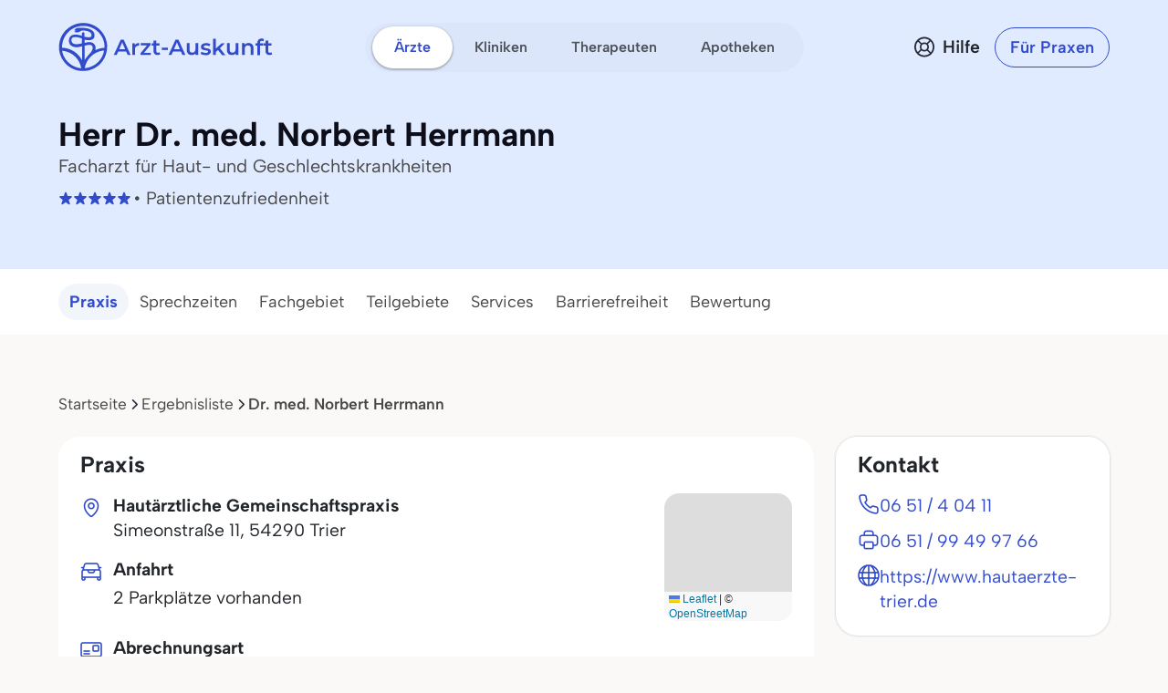

--- FILE ---
content_type: image/svg+xml
request_url: https://www.arzt-auskunft.de/static/images/rating-scale-3.svg
body_size: 1320
content:
<svg width="80" height="17" viewBox="0 0 80 17" fill="none" xmlns="http://www.w3.org/2000/svg">
<path d="M14.74 6.59192C14.6124 6.24911 14.2857 6.02134 13.9199 6.02025H10.3691C10.2453 6.02034 10.1349 5.94223 10.0938 5.82542L8.8192 2.21284C8.64996 1.76019 8.14582 1.53045 7.69318 1.6997C7.45592 1.78841 7.26875 1.97558 7.18004 2.21284L7.17712 2.22217L5.90545 5.82542C5.86441 5.94203 5.75432 6.0201 5.6307 6.02025H2.07878C1.59554 6.01989 1.20349 6.41135 1.20313 6.8946C1.20293 7.15408 1.31792 7.40027 1.51703 7.56667L4.54103 10.075C4.63362 10.1518 4.66952 10.2776 4.63145 10.3918L3.36095 14.2015C3.20813 14.66 3.4559 15.1555 3.91435 15.3083C4.18357 15.398 4.4796 15.3517 4.70845 15.1838L7.82696 12.8972C7.92958 12.822 8.06909 12.822 8.17171 12.8972L11.289 15.1833C11.6782 15.4697 12.226 15.3865 12.5124 14.9973C12.6811 14.7682 12.7278 14.4714 12.6377 14.2015L11.3672 10.3894C11.3291 10.2753 11.365 10.1495 11.4576 10.0727L14.4875 7.56084C14.7664 7.32272 14.8672 6.93592 14.74 6.59193L14.74 6.59192Z" fill="#314BCC"/>
<path d="M30.74 6.59192C30.6124 6.24911 30.2857 6.02134 29.9199 6.02025H26.3691C26.2453 6.02034 26.1349 5.94223 26.0938 5.82542L24.8192 2.21284C24.65 1.76019 24.1458 1.53045 23.6932 1.6997C23.4559 1.78841 23.2687 1.97558 23.18 2.21284L23.1771 2.22217L21.9055 5.82542C21.8644 5.94203 21.7543 6.0201 21.6307 6.02025H18.0788C17.5955 6.01989 17.2035 6.41135 17.2031 6.8946C17.2029 7.15408 17.3179 7.40027 17.517 7.56667L20.541 10.075C20.6336 10.1518 20.6695 10.2776 20.6315 10.3918L19.361 14.2015C19.2081 14.66 19.4559 15.1555 19.9144 15.3083C20.1836 15.398 20.4796 15.3517 20.7085 15.1838L23.827 12.8972C23.9296 12.822 24.0691 12.822 24.1717 12.8972L27.289 15.1833C27.6782 15.4697 28.226 15.3865 28.5124 14.9973C28.6811 14.7682 28.7278 14.4714 28.6377 14.2015L27.3672 10.3894C27.3291 10.2753 27.365 10.1495 27.4576 10.0727L30.4875 7.56084C30.7664 7.32272 30.8672 6.93592 30.74 6.59193L30.74 6.59192Z" fill="#314BCC"/>
<path d="M46.74 6.59192C46.6124 6.24911 46.2857 6.02134 45.9199 6.02025H42.3691C42.2453 6.02034 42.1349 5.94223 42.0938 5.82542L40.8192 2.21284C40.65 1.76019 40.1458 1.53045 39.6932 1.6997C39.4559 1.78841 39.2687 1.97558 39.18 2.21284L39.1771 2.22217L37.9055 5.82542C37.8644 5.94203 37.7543 6.0201 37.6307 6.02025H34.0788C33.5955 6.01989 33.2035 6.41135 33.2031 6.8946C33.2029 7.15408 33.3179 7.40027 33.517 7.56667L36.541 10.075C36.6336 10.1518 36.6695 10.2776 36.6315 10.3918L35.361 14.2015C35.2081 14.66 35.4559 15.1555 35.9144 15.3083C36.1836 15.398 36.4796 15.3517 36.7085 15.1838L39.827 12.8972C39.9296 12.822 40.0691 12.822 40.1717 12.8972L43.289 15.1833C43.6782 15.4697 44.226 15.3865 44.5124 14.9973C44.6811 14.7682 44.7278 14.4714 44.6377 14.2015L43.3672 10.3894C43.3291 10.2753 43.365 10.1495 43.4576 10.0727L46.4875 7.56084C46.7664 7.32272 46.8672 6.93592 46.74 6.59193L46.74 6.59192Z" fill="#314BCC"/>
<path d="M62.74 6.59192C62.6124 6.24911 62.2857 6.02134 61.9199 6.02025H58.3691C58.2453 6.02034 58.1349 5.94223 58.0938 5.82542L56.8192 2.21284C56.65 1.76019 56.1458 1.53045 55.6932 1.6997C55.4559 1.78841 55.2687 1.97558 55.18 2.21284L55.1771 2.22217L53.9055 5.82542C53.8644 5.94203 53.7543 6.0201 53.6307 6.02025H50.0788C49.5955 6.01989 49.2035 6.41135 49.2031 6.8946C49.2029 7.15408 49.3179 7.40027 49.517 7.56667L52.541 10.075C52.6336 10.1518 52.6695 10.2776 52.6315 10.3918L51.361 14.2015C51.2081 14.66 51.4559 15.1555 51.9144 15.3083C52.1836 15.398 52.4796 15.3517 52.7085 15.1838L55.827 12.8972C55.9296 12.822 56.0691 12.822 56.1717 12.8972L59.289 15.1833C59.6782 15.4697 60.226 15.3865 60.5124 14.9973C60.6811 14.7682 60.7278 14.4714 60.6377 14.2015L59.3672 10.3894C59.3291 10.2753 59.365 10.1495 59.4576 10.0727L62.4875 7.56084C62.7664 7.32272 62.8672 6.93592 62.74 6.59193L62.74 6.59192Z" fill="black" fill-opacity="0.24"/>
<g clip-path="url(#clip0_9929_35479)">
<mask id="mask0_9929_35479" style="mask-type:alpha" maskUnits="userSpaceOnUse" x="64" y="0" width="16" height="17">
<path d="M78.74 6.59192C78.6124 6.24911 78.2857 6.02134 77.9199 6.02025H74.3691C74.2453 6.02034 74.1349 5.94223 74.0938 5.82542L72.8192 2.21284C72.65 1.76019 72.1458 1.53045 71.6932 1.6997C71.4559 1.78841 71.2687 1.97558 71.18 2.21284L71.1771 2.22217L69.9055 5.82542C69.8644 5.94203 69.7543 6.0201 69.6307 6.02025H66.0788C65.5955 6.01989 65.2035 6.41135 65.2031 6.8946C65.2029 7.15408 65.3179 7.40027 65.517 7.56667L68.541 10.075C68.6336 10.1518 68.6695 10.2776 68.6315 10.3918L67.361 14.2015C67.2081 14.66 67.4559 15.1555 67.9144 15.3083C68.1836 15.398 68.4796 15.3517 68.7085 15.1838L71.827 12.8972C71.9296 12.822 72.0691 12.822 72.1717 12.8972L75.289 15.1833C75.6782 15.4697 76.226 15.3865 76.5124 14.9973C76.6811 14.7682 76.7278 14.4714 76.6377 14.2015L75.3672 10.3894C75.3291 10.2753 75.365 10.1495 75.4576 10.0727L78.4875 7.56084C78.7664 7.32272 78.8672 6.93592 78.74 6.59193L78.74 6.59192Z" fill="#314BCC"/>
</mask>
<g mask="url(#mask0_9929_35479)">
<rect x="64" y="-0.614746" width="9.0957" height="15.9683" fill="black" fill-opacity="0.24"/>
<rect x="73.0957" y="-0.614746" width="5.69922" height="15.9683" fill="black" fill-opacity="0.24"/>
</g>
</g>
<defs>
<clipPath id="clip0_9929_35479">
<rect width="16" height="16" fill="white" transform="translate(64 0.5)"/>
</clipPath>
</defs>
</svg>
